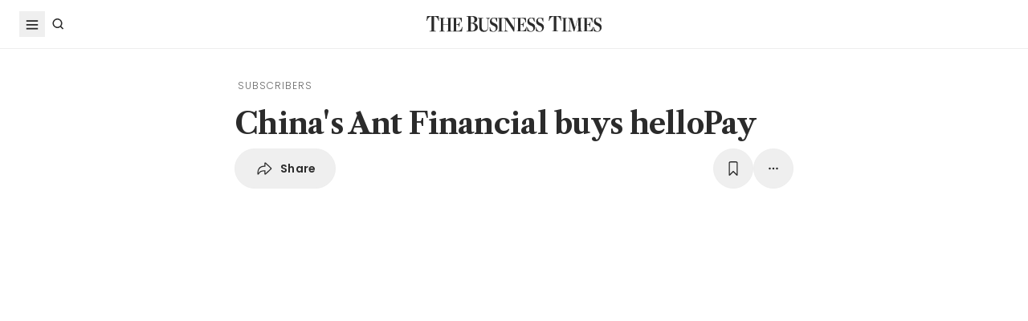

--- FILE ---
content_type: text/html; charset=utf-8
request_url: https://www.google.com/recaptcha/api2/aframe
body_size: 268
content:
<!DOCTYPE HTML><html><head><meta http-equiv="content-type" content="text/html; charset=UTF-8"></head><body><script nonce="npXZDSvG4o6vOvAlSUEPSA">/** Anti-fraud and anti-abuse applications only. See google.com/recaptcha */ try{var clients={'sodar':'https://pagead2.googlesyndication.com/pagead/sodar?'};window.addEventListener("message",function(a){try{if(a.source===window.parent){var b=JSON.parse(a.data);var c=clients[b['id']];if(c){var d=document.createElement('img');d.src=c+b['params']+'&rc='+(localStorage.getItem("rc::a")?sessionStorage.getItem("rc::b"):"");window.document.body.appendChild(d);sessionStorage.setItem("rc::e",parseInt(sessionStorage.getItem("rc::e")||0)+1);localStorage.setItem("rc::h",'1766049522271');}}}catch(b){}});window.parent.postMessage("_grecaptcha_ready", "*");}catch(b){}</script></body></html>

--- FILE ---
content_type: application/javascript; charset=utf-8
request_url: https://fundingchoicesmessages.google.com/f/AGSKWxUCKxZRfHLGyTMC-bcarUITA_4wDRM6ZydY2cvvB1knqMwfjMfWkIiakDxtex-OEmRtUAY8n7xk-Vq1wo751UFuPUg4MUx92fAMM1RIjO8wa2B-NwY7ODUnsc1IerpeSMxFlS-MhIdC4B8hmX1QGrhNH7HL6LiJBgbmES0tWklFM7aeb14CvaaerSeA/_/ads_leaderboard_/adgenerator./showAd300-/ads.load./images/awebanner
body_size: -1293
content:
window['fbb2ef49-1aa7-4084-80fa-0d0638878c8a'] = true;